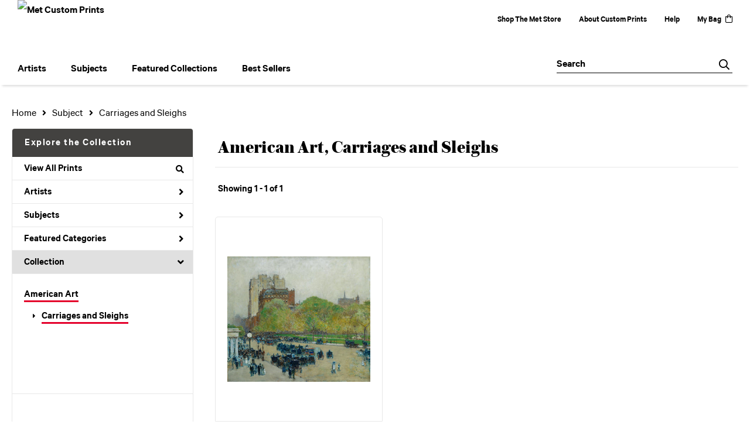

--- FILE ---
content_type: text/html; charset=UTF-8
request_url: https://customprints.metmuseum.org/search/collection/american+art/subject/carriages+and+sleighs
body_size: 8617
content:
<!DOCTYPE html>
<html lang="en-US">
<head>
<meta charset="utf-8">
<title>American Art, Carriages and Sleighs Prints | Met Custom Prints</title>
<meta name="viewport" content="width=device-width, initial-scale=1">
<meta http-equiv="content-type" content="text/html;charset=UTF-8">
<meta name="title" content="American Art, Carriages and Sleighs Prints | Met Custom Prints">
<meta name="description" content="American Art, Carriages and Sleighs Prints and Custom Framing From The Metropolitan Museum of Art - (1 items)">
<meta name="csrf-token" content="DwKmgq8BOPKVGtrvCWttjVx6flvWYEz8o7GulzE0">
<meta property="og:site_name" content="Met Custom Prints">
<meta property="og:title" content="American Art, Carriages and Sleighs Prints | Met Custom Prints">
<meta property="og:url" content="https://customprints.metmuseum.org/search/collection/american+art/subject/carriages+and+sleighs">
<link rel="canonical" href="https://customprints.metmuseum.org/search/collection/american+art/subject/carriages+and+sleighs" />
<link rel="icon" type="image/ico" href="/img/museum_web/met/favicon-met-3.png">
<link rel="stylesheet" href="/css/normalize.min.css">
<link rel="stylesheet" href="/css/slick.min.css" />
<link rel="stylesheet" href="/css/museum_web/met/slick-theme.min.css" />
<link rel="stylesheet" href="/css/museum_web/met/skeleton-1-1.min.css">
<link rel="stylesheet" href="/css/museum_web/met/core.min.css?v=qd22klnuizvbfb6c">
<link rel="stylesheet" href="/fonts/fontawesome5/css/all.min.css">
<script src="//ajax.googleapis.com/ajax/libs/jquery/1.12.0/jquery.min.js"></script>
<script src="/js/jquery.autocomplete.min.js"></script>
<script src="/js/slick.min.js"></script>
<script src="/js/global-1-3.min.js"></script>
<script src="/js/museum_web/met/global.min.js?v=qd22klnuizvbfb6c"></script>
<script src="/js/jquery.scrollUp.min.js"></script>
<script src="/js/jquery.expander.min.js"></script>
<script src="/js/responsive-skeleton-2-3.min.js"></script>
<script>
window.dataLayer = window.dataLayer || [];
window.dataLayer.push({
	'domain_config': {
		'domain_name': 'customprints.metmuseum.org',
		'ga4_id': 'G-RRCZ8P0BS3',
		'ga4_id_rollup': 'G-P3D19VJ3BP',
	}
});


</script>
 
<script>
window.dataLayer.push({
	'event': 'view_item_list',
	'ecommerce': {
		'impressions': [
			{
			'id': '494486',
			'name': 'Childe Hassam, Spring Morning in the Heart of the City (494486)',
			'position': 1,
			'list': '/search/collection/american+art/subject/carriages+and+sleighs',
		},
			]
	}
});
</script>


<!-- Google Tag Manager - Imagelab -->
<script>(function(w,d,s,l,i){w[l]=w[l]||[];w[l].push({'gtm.start':
new Date().getTime(),event:'gtm.js'});var f=d.getElementsByTagName(s)[0],
j=d.createElement(s),dl=l!='dataLayer'?'&l='+l:'';j.async=true;j.src=
'https://www.googletagmanager.com/gtm.js?id='+i+dl;f.parentNode.insertBefore(j,f);
})(window,document,'script','dataLayer','GTM-5HLSXV2');</script>
<!-- End Google Tag Manager -->
<!-- Google Tag Manager - Met Org -->
<script>(function(w,d,s,l,i){w[l]=w[l]||[];w[l].push({'gtm.start':
new Date().getTime(),event:'gtm.js'});var f=d.getElementsByTagName(s)[0],
j=d.createElement(s),dl=l!='dataLayer'?'&l='+l:'';j.async=true;j.src=
'https://www.googletagmanager.com/gtm.js?id='+i+dl;f.parentNode.insertBefore(j,f);
})(window,document,'script','dataLayer','GTM-MQD27L9');</script>
<!-- End Google Tag Manager --></head>
<body class="">

<!-- Google Tag Manager (noscript) -->
<noscript><iframe src="https://www.googletagmanager.com/ns.html?id=GTM-5HLSXV2" height="0" width="0" style="display:none;visibility:hidden"></iframe></noscript>
<noscript><iframe src="https://www.googletagmanager.com/ns.html?id=GTM-MQD27L9" height="0" width="0" style="display:none;visibility:hidden"></iframe></noscript>
<!-- End Google Tag Manager (noscript) -->
<div id="header" class="row header-desktop header-fixed-top">
	<div class="container-full-width">
		<div class="header-desktop-row-1">
			<div class="left">
				<div class="header-logo">
					<a href="/"><img src="/img/museum_web/met/met-store-custom-prints-1000-4.png" aria-label="Met Custom Prints" alt="Met Custom Prints" data-gtm-event="header-logo" /></a>
				</div>
			</div>
			<div class="right header-courtesy-nav-wrapper">
				<div class="main-store-out-arrow"><a data-gtm-event="header-store-out" href="https://store.metmuseum.org/" aria-label="Shop The Met Store" target="blank">Shop The Met Store</a></div>
				<div><a data-gtm-event="header-about" href="/home/about/">About Custom Prints</a></div>
				<div><a data-gtm-event="header-help" href="/home/help/">Help</a></div>
				<div class='header-cart-wrapper'><a data-gtm-event="header-cart" href="/cart/">My Bag<div class="header-desktop-icon-item"><i class="far fa-shopping-bag"></i></div></a><span id="header-cart-count"></span></div>
			</div>
		</div>
		<div class="header-desktop-nav-row">
			<div class="nav-left flex-vertical-center" id="header-desktop-nav-container">
					<div class="nav-item">Artists
<div class="sub-menu position-1 row">
<div class="sub-menu-left">
<div class="row">
<div class="four columns">
<ul class="sub-menu-list">
<li class="header">Featured Artists</li>
<li><a data-gtm-event="megamenu-artists-featured-artists" href="/search/artist/claude+monet">Claude Monet</a></li>
<li><a data-gtm-event="megamenu-artists-featured-artists" href="/search/artist/vincent+van+gogh">Vincent van Gogh</a></li>
<li><a data-gtm-event="megamenu-artists-featured-artists" href="/search/artist/henri+matisse">Henri Matisse</a></li>
<li><a data-gtm-event="megamenu-artists-featured-artists" href="/search/artist/childe+hassam">Childe Hassam</a></li>
<li><a data-gtm-event="megamenu-artists-featured-artists" href="/search/artist/jacob+lawrence">Jacob Lawrence</a></li>
<li><a data-gtm-event="megamenu-artists-featured-artists" href="/search/artist/georgia+o'keeffe">Georgia O'Keeffe</a></li>
<li><a data-gtm-event="megamenu-artists-featured-artists" href="/search/artist/edward+hopper">Edward Hopper</a></li>
<li><a data-gtm-event="megamenu-artists-featured-artists" href="/search/artist/katsushika+hokusai">Katsushika Hokusai</a></li>
<li><a data-gtm-event="megamenu-artists-featured-artists" href="/search/artist/george+barbier">George Barbier</a></li>
<li><a data-gtm-event="megamenu-artists-featured-artists" href="/search/artist/margareta+haverman">Margareta Haverman</a></li>
<li><a data-gtm-event="megamenu-artists-featured-artists" href="/search/artist/johannes+vermeer">Johannes Vermeer</a></li>
</ul>
</div>
<div class="four columns">
<ul class="sub-menu-list">
<li class="header">Modernists</li>
<li><a data-gtm-event="megamenu-artists-modernists" href="/search/artist/sonia+delaunay">Sonia Delaunay</a></li>
<li><a data-gtm-event="megamenu-artists-modernists" href="/search/artist/horace+pippin">Horace Pippin</a></li>
<li><a data-gtm-event="megamenu-artists-modernists" href="/search/artist/william+henry+johnson">William Henry Johnson</a></li>
<li><a data-gtm-event="megamenu-artists-modernists" href="/search/artist/mark+rothko">Mark Rothko</a></li>
<li><a data-gtm-event="megamenu-artists-modernists" href="/search/artist/stuart+davis">Stuart Davis</a></li>
<li><a data-gtm-event="megamenu-artists-modernists" href="/search/artist/romare+bearden">Romare Bearden</a></li>
<li><a data-gtm-event="megamenu-artists-modernists" href="/search/artist/paul+klee">Paul Klee</a></li>
<li><a data-gtm-event="megamenu-artists-modernists" href="/search/artist/vasily+kandinsky">Vasily Kandinsky</a></li>
<li><a data-gtm-event="megamenu-artists-modernists" href="/search/artist/faith+ringgold">Faith Ringgold</a></li>
</ul>
</div>
<div class="four columns">
<ul class="sub-menu-list">
<li class="header">19th Century</li>
<li><a data-gtm-event="megamenu-artists-19th-century" href="/search/artist/winslow+homer">Winslow Homer</a></li>
<li><a data-gtm-event="megamenu-artists-19th-century" href="/search/artist/utagawa+hiroshige">Utagawa Hiroshige</a></li>
<li><a data-gtm-event="megamenu-artists-19th-century" href="/search/artist/currier+and+ives">Currier & Ives</a></li>
<li><a data-gtm-event="megamenu-artists-19th-century" href="/search/artist/john+singer+sargent">John Singer Sargent</a></li>
</ul>
<ul class="sub-menu-list top-space">
<li class="header">Impressionists & Post-Impressionists</li>
<li><a data-gtm-event="megamenu-artists-impressionists" href="/search/artist/camille+pissarro">Camille Pissarro</a></li>
<li><a data-gtm-event="megamenu-artists-impressionists" href="/search/artist/auguste+renoir">Auguste Renoir</a></li>
<li><a data-gtm-event="megamenu-artists-impressionists" href="/search/artist/pierre+bonnard">Pierre Bonnard</a></li>
<li><a data-gtm-event="megamenu-artists-impressionists" href="/search/artist/mary+cassatt">Mary Cassatt</a></li>
<li><a data-gtm-event="megamenu-artists-impressionists" href="/search/artist/edgar+degas">Edgar Degas</a></li>
<li><a data-gtm-event="megamenu-artists-impressionists" href="/search/artist/paul+cézanne">Paul Cézanne</a></li>
</ul>
</div>
</div>
<div class="row sub-menu-notice">
<div class="twelve columns">
<div class="sub-menu-notice-inner">
<div class="sub-menu-notice-separator">
<div class="sub-menu-notice-copy-wrap">
<div class="sub-menu-notice-copy">
Your Met Custom Prints order supports The Metropolitan Museum of Art.
</div>
</div>
</div>
</div>
</div>
</div>
</div>
<div class="sub-menu-right-img">
<a href="/artists">
<div class="sub-menu-img" style="background-image: url('/vitruvius/render/700/488809.jpg');">
<div class="sub-menu-img-text-wrapper">
<div data-gtm-event="megamenu-artists-all-artists" class="sub-menu-img-h1">View complete artist list</div>
<div class="sub-menu-img-h2">Explore the Collection</div>
</div>
</div>
</a>
</div>
</div>
</div>
					<div class="nav-item">Subjects
<div class="sub-menu position-2 row">
<div class="sub-menu-left">
<div class="row">
<div class="four columns">
<ul class="sub-menu-list">
<li class="header">Featured Subjects</li>
<li><a data-gtm-event="megamenu-subjects-featured-subjects" href="/search/subject/abstract">Abstract</a></li>
<li><a data-gtm-event="megamenu-subjects-featured-subjects" href="/search/subject/flowers+and+plants">Flowers and Plants</a></li>
<li><a data-gtm-event="megamenu-subjects-featured-subjects" href="/search/subject/interiors">Interiors</a></li>
<li><a data-gtm-event="megamenu-subjects-featured-subjects" href="/search/subject/animals">Animals</a></li>
<li><a data-gtm-event="megamenu-subjects-featured-subjects" href="/search/subject/architecture">Architecture</a></li>
<li><a data-gtm-event="megamenu-subjects-featured-subjects" href="/search/subject/historical">Historical</a></li>
<li><a data-gtm-event="megamenu-subjects-featured-subjects" href="/search/subject/fashion">Fashion</a></li>
<li><a data-gtm-event="megamenu-subjects-featured-subjects" href="/search/subject/decorative">Decorative Motifs</a></li>
<li><a data-gtm-event="megamenu-subjects-featured-subjects" href="/search/subject/places">Places</a></li>
<li><a data-gtm-event="megamenu-subjects-featured-subjects" href="/search/subject/still+life">Still Life</a></li>
<li><a data-gtm-event="megamenu-subjects-featured-subjects" href="/search/style/posters">Vintage Posters</a></li>
</ul>
</div>
<div class="four columns">
<ul class="sub-menu-list">
<li class="header">Waterscapes and Landscapes</li>
<li><a data-gtm-event="megamenu-subjects-waterscapes-and-landscapes" href="/search/subject/waterscapes">Waterscapes</a></li>
<li><a data-gtm-event="megamenu-subjects-waterscapes-and-landscapes" href="/search/subject/landscapes+and+scenery">Landscapes and Scenery</a></li>
<li><a data-gtm-event="megamenu-subjects-waterscapes-and-landscapes" href="/search/subject/cityscape">Cityscapes</a></li>
<li><a data-gtm-event="megamenu-subjects-waterscapes-and-landscapes" href="/search/subject/ocean">Ocean</a></li>
<li><a data-gtm-event="megamenu-subjects-waterscapes-and-landscapes" href="/search/subject/countryside">Countryside</a></li>
<li><a data-gtm-event="megamenu-subjects-waterscapes-and-landscapes" href="/search/subject/lakes+and+ponds">Lakes and Ponds</a></li>
<li><a data-gtm-event="megamenu-subjects-waterscapes-and-landscapes" href="/search/subject/mountains">Mountains</a></li>
<li><a data-gtm-event="megamenu-subjects-waterscapes-and-landscapes" href="/search/subject/rivers">Rivers</a></li>
<li><a data-gtm-event="megamenu-subjects-waterscapes-and-landscapes" href="/search/subject/prairies+and+fields">Prairies and Fields</a></li>
</ul>
</div>
<div class="four columns">
<ul class="sub-menu-list">
<li class="header">People and Activities</li>
<li><a data-gtm-event="megamenu-subjects-people-and-activities" href="/search/subject/figures">Figures</a></li>
<li><a data-gtm-event="megamenu-subjects-people-and-activities" href="/search/subject/portraits">Portraits</a></li>
<li><a data-gtm-event="megamenu-subjects-people-and-activities" href="/search/subject/cuisine">Cuisine</a></li>
<li><a data-gtm-event="megamenu-subjects-people-and-activities" href="/search/subject/romance">Romance</a></li>
<li><a data-gtm-event="megamenu-subjects-people-and-activities" href="/search/subject/activities">Activities</a></li>
<li><a data-gtm-event="megamenu-subjects-people-and-activities" href="/search/subject/dance">Dance</a></li>
<li><a data-gtm-event="megamenu-subjects-people-and-activities" href="/search/subject/music">Music</a></li>
</ul>
</div>
</div>
<div class="row sub-menu-notice">
<div class="twelve columns">
<div class="sub-menu-notice-inner">
<div class="sub-menu-notice-separator">
<div class="sub-menu-notice-copy-wrap">
<div class="sub-menu-notice-copy">
Prints and framing handmade to order in the USA.
</div>
</div>
</div>
</div>
</div>
</div>
</div>
<div class="sub-menu-right-img">
<div class="sub-menu-img" style="background-image: url('/image/nocms/web.museumseven.com/nga/1200-900-hanging-wire-1.jpg');">
<div class="sub-menu-img-text-wrapper">
<div class="sub-menu-img-h1">Custom Framed</div>
<div class="sub-menu-img-h2">All framed items are delivered ready-to-hang</div>
</div>
</div>
</div>
</div>
</div>
					<div class="nav-item">Featured Collections
<div class="sub-menu position-3 row">
<div class="sub-menu-left">
<div class="row">
<div class="four columns">
<ul class="sub-menu-list">
<li class="header">Featured Movements</li>
<li><a data-gtm-event="megamenu-collections-featured-movements" href="/search/style/harlem+renaissance">Harlem Renaissance</a></li>
<li><a data-gtm-event="megamenu-collections-featured-movements" href="/search/collection/impressionism+and+beyond">Impressionism & Post-Impressionism</a></li>
<li><a data-gtm-event="megamenu-collections-featured-movements" href="/search/style/modernism">Modernism</a></li>
<li><a data-gtm-event="megamenu-collections-featured-movements" href="/search/style/realism">Realism</a></li>
<li><a data-gtm-event="megamenu-collections-featured-movements" href="/search/style/romanticism">Romanticism</a></li>
<li><a data-gtm-event="megamenu-collections-featured-movements" href="/search/style/neoclassical">Neoclassical</a></li>
<li><a data-gtm-event="megamenu-collections-featured-movements" href="/search/collection/decorative+arts">Decorative Arts</a></li>
</ul>
<ul class="sub-menu-list top-space">
<li class="header">Across Cultures</li>
<li><a data-gtm-event="megamenu-collections-across-cultures" href="/search/collection/american+art">American Art</a></li>
<li><a data-gtm-event="megamenu-collections-across-cultures" href="/search/collection/asian+art">Asian Art</a></li>
<li><a data-gtm-event="megamenu-collections-across-cultures" href="/search/collection/european+art">European Art</a></li>
</ul>
</div>
<div class="four columns">
<ul class="sub-menu-list">
<li class="header">Periods</li>
<li><a data-gtm-event="megamenu-collections-periods" href="/search/collection/20th+century">20th century</a></li>
<li><a data-gtm-event="megamenu-collections-periods" href="/search/collection/19th+century">19th century</a></li>
<li><a data-gtm-event="megamenu-collections-periods" href="/search/collection/18th+century">18th century</a></li>
<li><a data-gtm-event="megamenu-collections-periods" href="/search/collection/17th+century">17th century</a></li>
<li><a data-gtm-event="megamenu-collections-periods" href="/search/style/renaissance">Renaissance</a></li>
<li><a data-gtm-event="megamenu-collections-periods" href="/search/subject/antiquity">Antiquity</a></li>
</ul>
</div>
<div class="four columns">
<ul class="sub-menu-list">
<li class="header">Special Exhibition</li>
<li><a data-gtm-event="megamenu-collections-spex" href="/search/artist/man+ray">Man Ray: When Objects Dream</a></li>
</ul>
</div>
</div>
<div class="row sub-menu-notice">
<div class="twelve columns">
<div class="sub-menu-notice-inner">
<div class="sub-menu-notice-separator">
<div class="sub-menu-notice-copy-wrap">
<div class="sub-menu-notice-copy">
Individually made-to-order for shipping within 10 business days.
</div>
</div>
</div>
</div>
</div>
</div>
</div>
<div class="sub-menu-right-img">
<div class="sub-menu-img" style="background-image: url('/image/nocms/web.museumseven.com/nga/1200-900-moulding-calais-1.jpg');">
<div class="sub-menu-img-text-wrapper">
<div class="sub-menu-img-h1">Hand-crafted</div>
<div class="sub-menu-img-h2">Made to your specifications</div>
</div>
</div>
</div>
</div>
</div>
					<div class="nav-item">Best Sellers
<div class="sub-menu position-4 row">
<div class="sub-menu-left">
<div class="row">
<div class="six columns">
<ul class="sub-menu-list truncate">
<li class="megamenu-top-sellers" imgId="489070"><a data-gtm-event="megamenu-top-sellers" href="/detail/489070/van-gogh-wheat-field-with-cypresses">Vincent van Gogh, <em>Wheat Field with Cypresses</em></a></li>
<li class="megamenu-top-sellers" imgId="488803"><a data-gtm-event="megamenu-top-sellers" href="/detail/488803/leutze-washington-crossing-the-delaware"> Emanuel Leutze, <em> Washington Crossing the Delaware</em></a></li>
<li class="megamenu-top-sellers" imgId="489087"><a data-gtm-event="megamenu-top-sellers" href="/detail/489087/hopper-from-williamsburg-bridge">Edward Hopper, <em>From Williamsburg Bridge</em></a></li>
<li class="megamenu-top-sellers" imgId="490306"><a data-gtm-event="megamenu-top-sellers" href="/detail/490306/hokusai-under-the-wave-off-kanagawa-or-the-great-wave-from-the-series-thirty-six-views-of-mount-fuji-ca.-1830-32"> Katsushika Hokusai, <em>Under the Wave off Kanagawa</em></a></li>
<li class="megamenu-top-sellers" imgId="488806"><a data-gtm-event="megamenu-top-sellers" href="/detail/488806/van-gogh-irises">Vincent van Gogh, <em>Irises</em></a></li>
<li class="megamenu-top-sellers" imgId="489316"><a data-gtm-event="megamenu-top-sellers" href="/detail/489316/monet-water-lilies">Claude Monet, <em>Water Lilies</em></a></li>
<li class="megamenu-top-sellers" imgId="489064"><a data-gtm-event="megamenu-top-sellers" href="/detail/489064/monet-bridge-over-a-pond-of-water-lilies">Claude Monet, <em>Bridge over a Pond of Water Lilies</em></a></li>
<li class="megamenu-top-sellers" imgId="488823"><a data-gtm-event="megamenu-top-sellers" href="/detail/488823/bierstadt-merced-river-yosemite-valley">Albert Bierstadt, <em>Merced River, Yosemite Valley</em></a></li>
<li class="megamenu-top-sellers" imgId="486779"><a data-gtm-event="megamenu-top-sellers" href="/detail/486779/haverman-a-vase-of-flowers">Margareta Haverman, <em>A Vase of Flowers</em></a></li>
<li class="megamenu-top-sellers" imgId="489529"><a data-gtm-event="megamenu-top-sellers" href="/detail/489529/cot-springtime">Pierre-Auguste Cot, <em>Springtime</em></a></li>
</ul>
</div>
<div class="six columns">
<ul class="sub-menu-list truncate">
<li class="megamenu-top-sellers" imgId="489088"><a data-gtm-event="megamenu-top-sellers" href="/detail/489088/homer-northeaster">Winslow Homer, <em>Northeaster</em></a></li>
<li class="megamenu-top-sellers" imgId="501384"><a data-gtm-event="megamenu-top-sellers" href="/detail/501384/ringgold-freedom-of-speech">Faith Ringgold, <em>Freedom of Speech</em></a></li>
<li class="megamenu-top-sellers" imgId="489066"><a data-gtm-event="megamenu-top-sellers" href="/detail/489066/cézanne-the-gulf-of-marseilles-seen-from-lestaque">Paul Cézanne, <em>The Gulf of Marseilles Seen from L'Estaque</em></a></li>
<li class="megamenu-top-sellers" imgId="489317"><a data-gtm-event="megamenu-top-sellers" href="/detail/489317/vuillard-garden-at-vaucresson">Edouard Vuillard, <em>Garden at Vaucresson</em></a></li>
<li class="megamenu-top-sellers" imgId="501389"><a data-gtm-event="megamenu-top-sellers" href="/detail/501389/bearden-tapestry-recollection-pond">Romare Bearden, <em>Tapestry "Recollection Pond"</em></a></li>
<li class="megamenu-top-sellers" imgId="488831"><a data-gtm-event="megamenu-top-sellers" href="/detail/488831/pissarro-the-boulevard-montmartre-on-a-winter-morning">Camille Pissarro, <em>The Boulevard Montmartre on a Winter Morning</em></a></li>
<li class="megamenu-top-sellers" imgId="489177"><a data-gtm-event="megamenu-top-sellers" href="/detail/489177/rousseau-the-repast-of-the-lion">Henri Rousseau, <em>The Repast of the Lion</em></a></li>
<li class="megamenu-top-sellers" imgId="488818"><a data-gtm-event="megamenu-top-sellers" href="/detail/488818/degas-the-dance-class">Edgar Degas, <em>The Dance Class</em></a></li>
<li class="megamenu-top-sellers" imgId="488825"><a data-gtm-event="megamenu-top-sellers" href="/detail/488825/sargent-madame-x-madame-pierre-gautreau"> John Singer Sargent, <em>Madame X (Madame Pierre Gautreau)</em></a></li>
<li class="megamenu-top-sellers" imgId="489175"><a data-gtm-event="megamenu-top-sellers" href="/detail/489175/turner-venice-from-the-porch-of-madonna-della-salute">  Joseph Mallord William Turner, <em>Venice, from the Porch of Madonna della Salute</em></a></li>
</ul>
</div>
</div>
<div class="row sub-menu-notice">
<div class="twelve columns">
<div class="sub-menu-notice-inner">
<div class="sub-menu-notice-separator">
<div class="sub-menu-notice-copy-wrap">
<div class="sub-menu-notice-copy">
Customize by size, choice of paper or canvas, and framing style.
</div>
</div>
</div>
</div>
</div>
</div>
</div>
<div class="sub-menu-right-img">
<div class="sub-menu-img-top-seller" style="background-image: url('/vitruvius/render/700/489070.jpg');"><a class="sub-menu-img-link-top-seller" href=""></a></div>
</div>
</div>
</div>
			</div>
			<div class="nav-right flex-vertical-center">
				<div class="header-search-box">
					<div id="header-search-box-input-result">
					<input data-gtm-event="header-search-toggle" class="header-search-box-input" type="text" placeholder="Search" name="q" id="autocomplete" onblur="this.value=''">
					<div class="header-search-box-icon"></div>
					</div>
				</div>
			</div>
		</div>
	</div>
</div>
<div id="navOverlay"></div>

<div class="header-mobile row">
	<div class="header-mobile-row">
		<div class="header-mobile-logo-wrap">
			<a href="/"><img data-gtm-event="mobile-header-logo" aria-label="Met Custom Prints" alt="Met Custom Prints" class="header-logo-mobile" src="/img/museum_web/met/met-store-custom-prints-1000-4.png"></a>
		</div>
		<div class="header-mobile-icon-wrap">
			<a class="toggle-mobile-search"><i data-gtm-event="mobile-header-search" class="fa-header-mobile mag-glass"></i></a>
		</div>
		<div class="header-mobile-icon-wrap">
			<a href="/cart"><i data-gtm-event="mobile-header-shopping-bag" class="fa-header-mobile shopping-bag"></i></a>
		</div>
		<div class="header-mobile-icon-wrap header-mobile-icon-more right">
			<a class="toggle-mobile-overlay"><i data-gtm-event="mobile-header-more" class="fa-header-mobile more"></i></a>
		</div>
		<div class="header-mobile-icon-wrap-close header-mobile-icon-hidden">
			<a class="toggle-mobile-overlay"><i data-gtm-event="mobile-header-close" class="fa-header-mobile close-nav"></i></a>
		</div>
	</div>
</div>

<div id="header-mobile-search" class="">
	<div class="header-mobile-search-row">
		<div id="header-mobile-search-input-result">
			<input class="header-mobile-search-input" type="text" value="" placeholder="Search" name="q" id="autocomplete-mobile" onblur="this.value=''">
		</div>
	</div>
</div>

<section class="crumb-trail-full">

	<div class="container crumb-trail">
		<div class="row">
			<div id="crumb-trail-left" class="crumb-trail-wrapper nine columns">
				<a href="/" class="noline">Home</a><i class="fa-crumb-trail angle-right"></i>Subject<i class="fa-crumb-trail angle-right"></i><h2>Carriages and Sleighs</h2>
			</div>
			<div id="crumb-trail-right" class="crumb-trail-right text-right three columns">

			</div>
		</div>
	</div>

</section>



<div class="container">

	<div class="row">

		<div id="ixs-container">

			<div id="ixs-navigation-container" class="row">
		
		
		<a href="/"><div data-gtm-event="mobile-header-home" class="ixs-row category-head clickable">Home</div></a>
		<a href="/home/about/"><div data-gtm-event="mobile-header-about" class="ixs-row category-head clickable">About</div></a>
		<a href="/home/help/"><div data-gtm-event="mobile-header-help" class="ixs-row category-head clickable">Help</div></a>
		<a href="/cart/"><div data-gtm-event="mobile-header-cart" class="ixs-row category-head clickable">View Bag</div></a>
		<a href="https://store.metmuseum.org" target="blank"><div data-gtm-event="mobile-header-store-out" class="ixs-row category-head clickable">Shop The Met Store<i class="ixs-fa external-link"></i></div></a>
	</div>


	<div id="ixs-wrapper">

		<div id="ixs">
	<div class="ixs-title">Explore the Collection</div>



	<div class="ixs-row category-head clickable"><a data-gtm-event="ixs-all-prints-click" class="ixs-link" href="/search/collection/all">View All Prints<i class="ixs-fa view-all"></i></a></div>
		<div class="ixs-row category-head clickable closed" data-gtm-event="ixs-view-artists" onclick="ajax_load('#ixs', '/indexsearch/artist_alpha/');return false;">Artists<i class="ixs-fa angle-right"></i></div>
			<div class="ixs-row category-head clickable closed" data-gtm-event="ixs-view-subjects" onclick="ajax_load('#ixs', '/indexsearch/update/subject/');return false;">Subjects<i class="ixs-fa angle-right"></i></div>
		<div class="ixs-row category-head clickable closed"data-gtm-event="ixs-view-back-to-features" onclick="ajax_load('#ixs', '/indexsearch/base');return false;">Featured Categories<i class="ixs-fa angle-right"></i></div>

	
		

		
							<div class="ixs-row category-head open">Collection<i class="ixs-fa angle-down"></i></div>
							<div id="ixs-scroll-div">
							<ul id="ixs-list">
							<li class="ixs-list-item selected"><a data-gtm-event="ixs-tag-list-click" href="/search/collection/american+art">American Art</a></li>
							<ul class="ixs-list-child" style="display:block;">
							<li class="ixs-list-item selected"><a data-gtm-event="ixs-tag-list-click" href="/search/subject/carriages+and+sleighs" target="_top">Carriages and Sleighs</a></li>
							</ul>
							</div>
							</ul>
			
		
	
</div>

	</div>

	<div class="ixs-promo-card">
<div class="content-headline">SPECIAL EXHIBITION</div>
<div class="content-h1">Man Ray</div>
<div class=""><i>Man Ray: When Objects Dream</i> is the first exhibition to situate the rayograph, Man Ray’s signature accomplishment, in relation to his larger body of work of the 1910s and 1920s. Drawing from the collections of The Met and more than 50 lenders, the exhibition will feature approximately 60 rayographs and 100 paintings, objects, prints, drawings, films, and photographs—including some of the artist’s most iconic works—to highlight the central role of the rayograph in Man Ray’s boundary-breaking practice.<br><a href="/search/artist/man+ray"><div class="cms-underline-text-link">View Prints</div></a>
</div>
</div>

		</div>

		<div class="body-container">

			<div class="plp-title-box row" class="clearfix">
				<div class="plp-title-text"><h2>American Art, Carriages and Sleighs</h2></div>
							</div>

			<div class="plp-tools row">
				<div class="plp-pagination-head-text six columns"><h2>Showing 1 - 1 of 1</h2></div>
				<div class="plp-pagination-head-buttons six columns cd-pagination">
														</div>
			</div>

			<div class="row plp-container">
			
				<div class="row plp-item">
					<div class="plp-item-image-wrap">
						<a href="/detail/494486/hassam-spring-morning-in-the-heart-of-the-city" data-gtm-event="product-click" data-list="/search/collection/american+art/subject/carriages+and+sleighs" data-name="Childe Hassam, Spring Morning in the Heart of the City (494486)" data-id="494486" data-pos="1" class="plp-item-image-hover"><img src="/vitruvius/render/400/494486.jpg" class="plp-item-image" alt="Childe Hassam - Spring Morning in the Heart of the City" /></a>
					</div>
					<div class="plp-item-info-wrap">
						<h3><a href="/detail/494486/hassam-spring-morning-in-the-heart-of-the-city" data-gtm-event="product-click" data-list="/search/collection/american+art/subject/carriages+and+sleighs" data-name="Childe Hassam, Spring Morning in the Heart of the City (494486)" data-id="494486" data-pos="1"><div class="item-artist">Childe Hassam</div><div class="item-title">Spring Morning in the Heart of the City</div></a></h3>
					</div>
				</div>

			
			</div>

			
		</div>

	</div>

</div>

<div class="footer">
	<div class="footer-top-row">
		<h3>Your purchase supports The Met's collection, study, conservation, and presentation of 5,000 years of art.</h3>
	</div>
	<div class="footer-top-email row">
		<div class="col-1 column">
			<h3>Sign up for Met Store emails & save 10%</h3>
		</div>
		<div class="col-2 column">
			<div class="newsletter-block">
				<form data-gtm-event="footer-newsletter-signup" class="newsletter-form subscribe" novalidate="novalidate" action="/utility/newsletter_subscribe" method="POST" id="newsletter-validate" _lpchecked="1">
				<input type="hidden" name="_token" value="DwKmgq8BOPKVGtrvCWttjVx6flvWYEz8o7GulzE0" autocomplete="off">					<input class="newsletter-email" name="email" type="email" placeholder="Enter your email" data-validate="{required:true, 'validate-email':true}">
					<button class="newsletter-subscribe" title="Subscribe" type="submit"></button>
				</form>
			</div>
			<span id="subscribe_message"></span>
			<span class="privacy-disclaimer">By signing up you agree with our <a href="https://www.metmuseum.org/information/privacy-policy" target="blank">Privacy Policy</a></span>
		</div>
	</div>
	<div class="footer-bottom-module row">
		<div class="footer-col-1">
			<div class="footer-col-1-wrap">
				<div class="footer-col-1-row-1">
					<span class="footer-member-icon"><svg width="22" height="25" viewBox="0 0 10 12" fill="none" xmlns="http://www.w3.org/2000/svg"><ellipse cx="5.00004" cy="5.99988" rx="1.66667" ry="1.5" fill="#CE0058"></ellipse><path d="M4.99995 7.5C7.77778 7.5 7.77772 11.5 7.77772 11.5H2.22217C2.22217 11.5 2.22211 7.5 4.99995 7.5Z" fill="#CE0058"></path><rect x="0.75" y="1.25" width="8.5" height="7.49998" stroke="#CE0058" stroke-width="1.5"></rect></svg></span>
					<span>Are you a Member of the Museum?</span>
				</div>
				<div class="footer-col-1-row-2">
					<span>To take advantage of your Museum Member discount during checkout, enter your Member number and the last name associated with your Membership.</span>
				</div>
				<div class="footer-col-1-row-3">
					<span>Not a Member? <a href="https://store.metmuseum.org/membership" target="blank">Join today</a><i class="fal fa-angle-right"></i></span>
					<span class="alnks"> <a href="https://store.metmuseum.org/support-the-met-donations" target="blank">Make a donation</a><i class="fal fa-angle-right"></i></span>
				</div>
			</div>
		</div>
		<div class="footer-col-2">
			<div class="footer-col-2-wrap">
				<h2>Online Store Support</h2>
				<ul class="footer-links-container">
					<li><a data-gtm-event="footer-help" href="/home/help">FAQs</a></li>
					<li><a data-gtm-event="footer-contact" href="/home/contact">Contact Us</a></li>
					<li><a data-gtm-event="footer-trade-sales" href="/info/for-businesses">Met Custom Prints for Businesses</a></li>
				</ul>
			</div>
		</div>
		<div class="footer-col-3">
			<div class="footer-col-3-wrap">
				<h2>More of The Met</h2>
				<ul class="footer-links-container">
					<li><a data-gtm-event="footer-shop-met-store" href="https://store.metmuseum.org/" target="blank">Shop The Met Store</a></li>
					<li><a data-gtm-event="footer-become-a-member" href="https://store.metmuseum.org/membership" target="blank">Become a Member</a></li>
					<li><a data-gtm-event="footer-visit-dot-org" href="https://www.metmuseum.org/" target="blank">Visit metmuseum.org</a></li>
				</ul>
			</div>
		</div>
		<div class="footer-col-4">
			<div class="footer-col-4-wrap">
				<div class="footer-col-4-row-1">
					<h2>About Us</h2>
					<ul class="footer-links-container">
						<li><a data-gtm-event="footer-about" href="/home/about">About Met Custom Prints</a></li>
		            <li><a href="https://store.metmuseum.org/store-locations" target="_blank" data-gtm-event="footer-store-locations">Store Locations</a></li>
		            
		            <li><a href="https://store.metmuseum.org/met-wholesale" target="_blank" data-gtm-event="footer-met-wholesale">Met Wholesale</a></li>
		            <li><a href="https://store.metmuseum.org/blog" target="_blank" data-gtm-event="footer-met-blog">Blog</a></li>
					</ul>
				</div>
				<div class="footer-col-4-row-2">
					<h2>Follow us</h2>
					<ul class="footer-links-container social">
						<li><a data-gtm-event="footer-instagram" aria-label="instagram" href="https://www.instagram.com/themetstore/" target="blank"><i class="fab fa-instagram"></i></a></li>
						<li><a data-gtm-event="footer-facebook" aria-label="facebook" href="https://www.facebook.com/metstore" target="blank"><i class="fab fa-facebook-f"></i></a></li>
						<li><a data-gtm-event="footer-pinterest" aria-label="pinterest" href="https://www.pinterest.com/metstore/" target="blank"><i class="fab fa-pinterest-p"></i></a></li>
					</ul>
				</div>
				<div class="footer-col-4-row-3">
					© Man Ray 2015 Trust / Artists Rights Society (ARS), NY / ADAGP, Paris 2025
				</div>
			</div>
		</div>
	</div>
	<div class="footer-copyright-wrap">
		<div class="row">
			<div class="six columns">
				Copyright &copy; 2026 The Metropolitan Museum of Art. 1000 Fifth Avenue, New York, NY 10028. All Rights Reserved.
			</div>
			<div class="three columns">
				<ul class="footer-list-horizontal">
					<li><a aria-label="terms and conditions" href="https://www.metmuseum.org/information/terms-and-conditions">Terms & Conditions</a></li>
					<li><a aria-label="privacy policy" href="https://www.metmuseum.org/information/privacy-policy">Privacy Policy</a></li>
				</ul>
			</div>
			<div class="three columns">
				<a href="https://www.imagelab.co/" target="blank"><div class="footer-service-label" title="A Service of Imagelab Group"></div></a>
			</div>
		</div>
	</div>
</div>

</body>
</html>

--- FILE ---
content_type: application/javascript
request_url: https://customprints.metmuseum.org/js/museum_web/met/global.min.js?v=qd22klnuizvbfb6c
body_size: 1725
content:
function hideOverlay(){var e=!1;$(".sub-menu").each(function(){"block"==$(this).css("display")&&(e=!0)}),0==e&&$("#navOverlay").fadeTo(200,0).hide()}$(document).ready(function(){$("#autocomplete");$("#autocomplete").autocomplete({serviceUrl:"/search/autocomplete",minChars:3,showNoSuggestionNotice:!0,noSuggestionNotice:"no results",groupBy:"category",maxHeight:500,appendTo:"#header-search-box-input-result",onSelect:function(e){return $("#autocomplete").val(e.value),window.location.replace(e.data.url),!1}}),$("#autocomplete-mobile").autocomplete({serviceUrl:"/search/autocomplete",minChars:3,showNoSuggestionNotice:!0,noSuggestionNotice:"no results",groupBy:"category",maxHeight:500,appendTo:"#header-mobile-search-input-result",onSelect:function(e){return $("#autocomplete-mobile").val(e.value),window.location.replace(e.data.url),!1}}),function(e){"use strict";"function"==typeof define&&define.amd?define(["jquery"],e):"object"==typeof module&&module.exports?module.exports=e(require("jquery")):jQuery&&!jQuery.fn.hoverIntent&&e(jQuery)}(function(u){"use strict";function c(e){i=e.pageX,a=e.pageY}var i,a,s={interval:100,sensitivity:6,timeout:0},r=0,d=function(e,t,o,n){if(Math.sqrt((o.pX-i)*(o.pX-i)+(o.pY-a)*(o.pY-a))<n.sensitivity)return t.off(o.event,c),delete o.timeoutId,o.isActive=!0,e.pageX=i,e.pageY=a,delete o.pX,delete o.pY,n.over.apply(t[0],[e]);o.pX=i,o.pY=a,o.timeoutId=setTimeout(function(){d(e,t,o,n)},n.interval)};u.fn.hoverIntent=function(e,t,o){var n=r++,l=u.extend({},s);function i(e){var a=u.extend({},e),s=u(this),t=s.data("hoverIntent"),r=(t||s.data("hoverIntent",t={}),t[n]),t=(r||(t[n]=r={id:n}),r.timeoutId&&(r.timeoutId=clearTimeout(r.timeoutId)),r.event="mousemove.hoverIntent.hoverIntent"+n);"mouseenter"===e.type?r.isActive||(r.pX=a.pageX,r.pY=a.pageY,s.off(t,c).on(t,c),r.timeoutId=setTimeout(function(){d(a,s,r,l)},l.interval)):r.isActive&&(s.off(t,c),r.timeoutId=setTimeout(function(){var e,t,o,n,i;e=a,t=s,o=r,n=l.out,(i=t.data("hoverIntent"))&&delete i[o.id],n.apply(t[0],[e])},l.timeout))}return u.isPlainObject(e)?(l=u.extend(l,e),u.isFunction(l.out)||(l.out=l.over)):l=u.isFunction(t)?u.extend(l,{over:e,out:t,selector:o}):u.extend(l,{over:e,out:e,selector:t}),this.on({"mouseenter.hoverIntent":i,"mouseleave.hoverIntent":i},l.selector)}});var e={sensitivity:2,interval:100,over:function(){$(this).find(".sub-menu").stop().fadeTo("fast",1).show()},timeout:300,out:function(){$(this).find(".sub-menu").stop().fadeTo("fast",0,function(){$(this).hide()})}};$("div#header-desktop-nav-container div").hoverIntent(e),$(".megamenu-top-sellers").hover(function(){var e=$(this).attr("imgId"),t=$(this).children("a").attr("href"),e="https://vitruvius.museumseven.com/render/700/"+e+".jpg";$(".sub-menu-img-link-top-seller").attr("href",t),$(".sub-menu-img-top-seller").css("background-image","url("+e+")")}),$("#newsletter-validate").submit(function(e){e.preventDefault();var e=$("#newsletter-validate"),o={};$.each(this,function(e,t){t=$(t);o[t.attr("name")]=t.val(),delete o[void 0]}),$.ajax({contentType:"application/json; charset=utf-8",type:e.attr("method"),url:e.attr("action"),dataType:"json",data:JSON.stringify(o),success:function(e){$("#subscribe_message").text(e.message)}})}),$(".modal-toggle-promo").on("click",function(e){e.preventDefault(),$(".modal").toggleClass("is-visible")}),$.scrollUp({scrollName:"scrollUp-block",topDistance:"300",topSpeed:300,animation:"fade",animationInSpeed:200,animationOutSpeed:200,scrollText:"BACK TO TOP",activeOverlay:!1}),$(".plp-tcb-box").expander({slicePoint:700,widow:50,expandEffect:"fadeIn",expandSpeed:250,collapseEffect:"fadeOut",collapseSpeed:200,preserveWords:!0,expandText:"read more",expandPrefix:"&hellip;<br>",moreLinkClass:"cms-tcb-more-link",userCollapseText:"read less",userCollapsePrefix:"<br>",lessLinkClass:"cms-tcb-less-link"}),$(".pdp-tcb-box").expander({slicePoint:1200,widow:50,expandEffect:"fadeIn",expandSpeed:250,collapseEffect:"fadeOut",collapseSpeed:200,preserveWords:!0,expandText:"read more",expandPrefix:"&hellip;<br>",moreLinkClass:"cms-tcb-more-link",userCollapseText:"read less",userCollapsePrefix:"<br>",lessLinkClass:"cms-tcb-less-link"})}),$(window).scroll(function(){150<$(this).scrollTop()?$("#header").addClass("header-fixed-top-short"):$("#header").removeClass("header-fixed-top-short")});